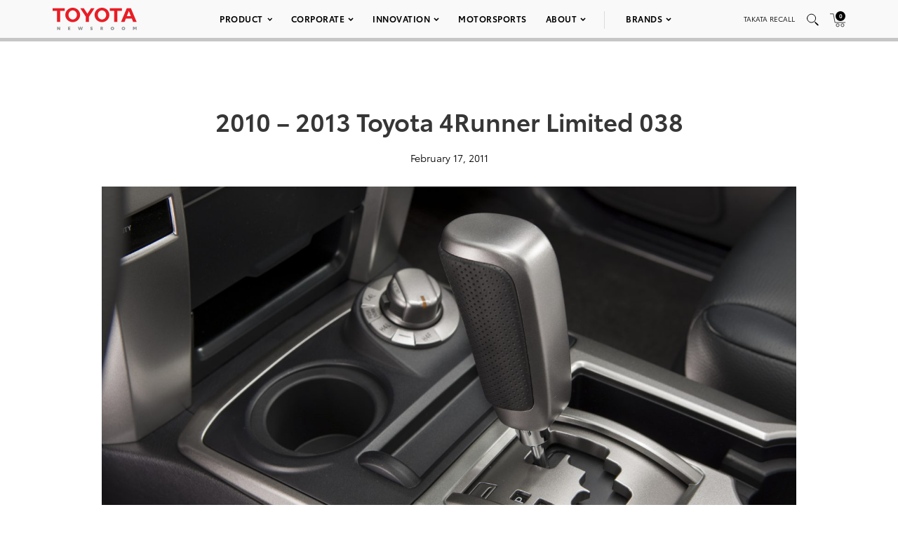

--- FILE ---
content_type: text/html; charset=utf-8
request_url: https://www.google.com/recaptcha/api2/anchor?ar=1&k=6Ldl55gUAAAAAODWLNyPR_2KfYHNm-DfOveo0xfH&co=aHR0cHM6Ly9wcmVzc3Jvb20udG95b3RhLmNvbTo0NDM.&hl=en&v=PoyoqOPhxBO7pBk68S4YbpHZ&size=normal&anchor-ms=20000&execute-ms=30000&cb=dv02othor4pw
body_size: 49325
content:
<!DOCTYPE HTML><html dir="ltr" lang="en"><head><meta http-equiv="Content-Type" content="text/html; charset=UTF-8">
<meta http-equiv="X-UA-Compatible" content="IE=edge">
<title>reCAPTCHA</title>
<style type="text/css">
/* cyrillic-ext */
@font-face {
  font-family: 'Roboto';
  font-style: normal;
  font-weight: 400;
  font-stretch: 100%;
  src: url(//fonts.gstatic.com/s/roboto/v48/KFO7CnqEu92Fr1ME7kSn66aGLdTylUAMa3GUBHMdazTgWw.woff2) format('woff2');
  unicode-range: U+0460-052F, U+1C80-1C8A, U+20B4, U+2DE0-2DFF, U+A640-A69F, U+FE2E-FE2F;
}
/* cyrillic */
@font-face {
  font-family: 'Roboto';
  font-style: normal;
  font-weight: 400;
  font-stretch: 100%;
  src: url(//fonts.gstatic.com/s/roboto/v48/KFO7CnqEu92Fr1ME7kSn66aGLdTylUAMa3iUBHMdazTgWw.woff2) format('woff2');
  unicode-range: U+0301, U+0400-045F, U+0490-0491, U+04B0-04B1, U+2116;
}
/* greek-ext */
@font-face {
  font-family: 'Roboto';
  font-style: normal;
  font-weight: 400;
  font-stretch: 100%;
  src: url(//fonts.gstatic.com/s/roboto/v48/KFO7CnqEu92Fr1ME7kSn66aGLdTylUAMa3CUBHMdazTgWw.woff2) format('woff2');
  unicode-range: U+1F00-1FFF;
}
/* greek */
@font-face {
  font-family: 'Roboto';
  font-style: normal;
  font-weight: 400;
  font-stretch: 100%;
  src: url(//fonts.gstatic.com/s/roboto/v48/KFO7CnqEu92Fr1ME7kSn66aGLdTylUAMa3-UBHMdazTgWw.woff2) format('woff2');
  unicode-range: U+0370-0377, U+037A-037F, U+0384-038A, U+038C, U+038E-03A1, U+03A3-03FF;
}
/* math */
@font-face {
  font-family: 'Roboto';
  font-style: normal;
  font-weight: 400;
  font-stretch: 100%;
  src: url(//fonts.gstatic.com/s/roboto/v48/KFO7CnqEu92Fr1ME7kSn66aGLdTylUAMawCUBHMdazTgWw.woff2) format('woff2');
  unicode-range: U+0302-0303, U+0305, U+0307-0308, U+0310, U+0312, U+0315, U+031A, U+0326-0327, U+032C, U+032F-0330, U+0332-0333, U+0338, U+033A, U+0346, U+034D, U+0391-03A1, U+03A3-03A9, U+03B1-03C9, U+03D1, U+03D5-03D6, U+03F0-03F1, U+03F4-03F5, U+2016-2017, U+2034-2038, U+203C, U+2040, U+2043, U+2047, U+2050, U+2057, U+205F, U+2070-2071, U+2074-208E, U+2090-209C, U+20D0-20DC, U+20E1, U+20E5-20EF, U+2100-2112, U+2114-2115, U+2117-2121, U+2123-214F, U+2190, U+2192, U+2194-21AE, U+21B0-21E5, U+21F1-21F2, U+21F4-2211, U+2213-2214, U+2216-22FF, U+2308-230B, U+2310, U+2319, U+231C-2321, U+2336-237A, U+237C, U+2395, U+239B-23B7, U+23D0, U+23DC-23E1, U+2474-2475, U+25AF, U+25B3, U+25B7, U+25BD, U+25C1, U+25CA, U+25CC, U+25FB, U+266D-266F, U+27C0-27FF, U+2900-2AFF, U+2B0E-2B11, U+2B30-2B4C, U+2BFE, U+3030, U+FF5B, U+FF5D, U+1D400-1D7FF, U+1EE00-1EEFF;
}
/* symbols */
@font-face {
  font-family: 'Roboto';
  font-style: normal;
  font-weight: 400;
  font-stretch: 100%;
  src: url(//fonts.gstatic.com/s/roboto/v48/KFO7CnqEu92Fr1ME7kSn66aGLdTylUAMaxKUBHMdazTgWw.woff2) format('woff2');
  unicode-range: U+0001-000C, U+000E-001F, U+007F-009F, U+20DD-20E0, U+20E2-20E4, U+2150-218F, U+2190, U+2192, U+2194-2199, U+21AF, U+21E6-21F0, U+21F3, U+2218-2219, U+2299, U+22C4-22C6, U+2300-243F, U+2440-244A, U+2460-24FF, U+25A0-27BF, U+2800-28FF, U+2921-2922, U+2981, U+29BF, U+29EB, U+2B00-2BFF, U+4DC0-4DFF, U+FFF9-FFFB, U+10140-1018E, U+10190-1019C, U+101A0, U+101D0-101FD, U+102E0-102FB, U+10E60-10E7E, U+1D2C0-1D2D3, U+1D2E0-1D37F, U+1F000-1F0FF, U+1F100-1F1AD, U+1F1E6-1F1FF, U+1F30D-1F30F, U+1F315, U+1F31C, U+1F31E, U+1F320-1F32C, U+1F336, U+1F378, U+1F37D, U+1F382, U+1F393-1F39F, U+1F3A7-1F3A8, U+1F3AC-1F3AF, U+1F3C2, U+1F3C4-1F3C6, U+1F3CA-1F3CE, U+1F3D4-1F3E0, U+1F3ED, U+1F3F1-1F3F3, U+1F3F5-1F3F7, U+1F408, U+1F415, U+1F41F, U+1F426, U+1F43F, U+1F441-1F442, U+1F444, U+1F446-1F449, U+1F44C-1F44E, U+1F453, U+1F46A, U+1F47D, U+1F4A3, U+1F4B0, U+1F4B3, U+1F4B9, U+1F4BB, U+1F4BF, U+1F4C8-1F4CB, U+1F4D6, U+1F4DA, U+1F4DF, U+1F4E3-1F4E6, U+1F4EA-1F4ED, U+1F4F7, U+1F4F9-1F4FB, U+1F4FD-1F4FE, U+1F503, U+1F507-1F50B, U+1F50D, U+1F512-1F513, U+1F53E-1F54A, U+1F54F-1F5FA, U+1F610, U+1F650-1F67F, U+1F687, U+1F68D, U+1F691, U+1F694, U+1F698, U+1F6AD, U+1F6B2, U+1F6B9-1F6BA, U+1F6BC, U+1F6C6-1F6CF, U+1F6D3-1F6D7, U+1F6E0-1F6EA, U+1F6F0-1F6F3, U+1F6F7-1F6FC, U+1F700-1F7FF, U+1F800-1F80B, U+1F810-1F847, U+1F850-1F859, U+1F860-1F887, U+1F890-1F8AD, U+1F8B0-1F8BB, U+1F8C0-1F8C1, U+1F900-1F90B, U+1F93B, U+1F946, U+1F984, U+1F996, U+1F9E9, U+1FA00-1FA6F, U+1FA70-1FA7C, U+1FA80-1FA89, U+1FA8F-1FAC6, U+1FACE-1FADC, U+1FADF-1FAE9, U+1FAF0-1FAF8, U+1FB00-1FBFF;
}
/* vietnamese */
@font-face {
  font-family: 'Roboto';
  font-style: normal;
  font-weight: 400;
  font-stretch: 100%;
  src: url(//fonts.gstatic.com/s/roboto/v48/KFO7CnqEu92Fr1ME7kSn66aGLdTylUAMa3OUBHMdazTgWw.woff2) format('woff2');
  unicode-range: U+0102-0103, U+0110-0111, U+0128-0129, U+0168-0169, U+01A0-01A1, U+01AF-01B0, U+0300-0301, U+0303-0304, U+0308-0309, U+0323, U+0329, U+1EA0-1EF9, U+20AB;
}
/* latin-ext */
@font-face {
  font-family: 'Roboto';
  font-style: normal;
  font-weight: 400;
  font-stretch: 100%;
  src: url(//fonts.gstatic.com/s/roboto/v48/KFO7CnqEu92Fr1ME7kSn66aGLdTylUAMa3KUBHMdazTgWw.woff2) format('woff2');
  unicode-range: U+0100-02BA, U+02BD-02C5, U+02C7-02CC, U+02CE-02D7, U+02DD-02FF, U+0304, U+0308, U+0329, U+1D00-1DBF, U+1E00-1E9F, U+1EF2-1EFF, U+2020, U+20A0-20AB, U+20AD-20C0, U+2113, U+2C60-2C7F, U+A720-A7FF;
}
/* latin */
@font-face {
  font-family: 'Roboto';
  font-style: normal;
  font-weight: 400;
  font-stretch: 100%;
  src: url(//fonts.gstatic.com/s/roboto/v48/KFO7CnqEu92Fr1ME7kSn66aGLdTylUAMa3yUBHMdazQ.woff2) format('woff2');
  unicode-range: U+0000-00FF, U+0131, U+0152-0153, U+02BB-02BC, U+02C6, U+02DA, U+02DC, U+0304, U+0308, U+0329, U+2000-206F, U+20AC, U+2122, U+2191, U+2193, U+2212, U+2215, U+FEFF, U+FFFD;
}
/* cyrillic-ext */
@font-face {
  font-family: 'Roboto';
  font-style: normal;
  font-weight: 500;
  font-stretch: 100%;
  src: url(//fonts.gstatic.com/s/roboto/v48/KFO7CnqEu92Fr1ME7kSn66aGLdTylUAMa3GUBHMdazTgWw.woff2) format('woff2');
  unicode-range: U+0460-052F, U+1C80-1C8A, U+20B4, U+2DE0-2DFF, U+A640-A69F, U+FE2E-FE2F;
}
/* cyrillic */
@font-face {
  font-family: 'Roboto';
  font-style: normal;
  font-weight: 500;
  font-stretch: 100%;
  src: url(//fonts.gstatic.com/s/roboto/v48/KFO7CnqEu92Fr1ME7kSn66aGLdTylUAMa3iUBHMdazTgWw.woff2) format('woff2');
  unicode-range: U+0301, U+0400-045F, U+0490-0491, U+04B0-04B1, U+2116;
}
/* greek-ext */
@font-face {
  font-family: 'Roboto';
  font-style: normal;
  font-weight: 500;
  font-stretch: 100%;
  src: url(//fonts.gstatic.com/s/roboto/v48/KFO7CnqEu92Fr1ME7kSn66aGLdTylUAMa3CUBHMdazTgWw.woff2) format('woff2');
  unicode-range: U+1F00-1FFF;
}
/* greek */
@font-face {
  font-family: 'Roboto';
  font-style: normal;
  font-weight: 500;
  font-stretch: 100%;
  src: url(//fonts.gstatic.com/s/roboto/v48/KFO7CnqEu92Fr1ME7kSn66aGLdTylUAMa3-UBHMdazTgWw.woff2) format('woff2');
  unicode-range: U+0370-0377, U+037A-037F, U+0384-038A, U+038C, U+038E-03A1, U+03A3-03FF;
}
/* math */
@font-face {
  font-family: 'Roboto';
  font-style: normal;
  font-weight: 500;
  font-stretch: 100%;
  src: url(//fonts.gstatic.com/s/roboto/v48/KFO7CnqEu92Fr1ME7kSn66aGLdTylUAMawCUBHMdazTgWw.woff2) format('woff2');
  unicode-range: U+0302-0303, U+0305, U+0307-0308, U+0310, U+0312, U+0315, U+031A, U+0326-0327, U+032C, U+032F-0330, U+0332-0333, U+0338, U+033A, U+0346, U+034D, U+0391-03A1, U+03A3-03A9, U+03B1-03C9, U+03D1, U+03D5-03D6, U+03F0-03F1, U+03F4-03F5, U+2016-2017, U+2034-2038, U+203C, U+2040, U+2043, U+2047, U+2050, U+2057, U+205F, U+2070-2071, U+2074-208E, U+2090-209C, U+20D0-20DC, U+20E1, U+20E5-20EF, U+2100-2112, U+2114-2115, U+2117-2121, U+2123-214F, U+2190, U+2192, U+2194-21AE, U+21B0-21E5, U+21F1-21F2, U+21F4-2211, U+2213-2214, U+2216-22FF, U+2308-230B, U+2310, U+2319, U+231C-2321, U+2336-237A, U+237C, U+2395, U+239B-23B7, U+23D0, U+23DC-23E1, U+2474-2475, U+25AF, U+25B3, U+25B7, U+25BD, U+25C1, U+25CA, U+25CC, U+25FB, U+266D-266F, U+27C0-27FF, U+2900-2AFF, U+2B0E-2B11, U+2B30-2B4C, U+2BFE, U+3030, U+FF5B, U+FF5D, U+1D400-1D7FF, U+1EE00-1EEFF;
}
/* symbols */
@font-face {
  font-family: 'Roboto';
  font-style: normal;
  font-weight: 500;
  font-stretch: 100%;
  src: url(//fonts.gstatic.com/s/roboto/v48/KFO7CnqEu92Fr1ME7kSn66aGLdTylUAMaxKUBHMdazTgWw.woff2) format('woff2');
  unicode-range: U+0001-000C, U+000E-001F, U+007F-009F, U+20DD-20E0, U+20E2-20E4, U+2150-218F, U+2190, U+2192, U+2194-2199, U+21AF, U+21E6-21F0, U+21F3, U+2218-2219, U+2299, U+22C4-22C6, U+2300-243F, U+2440-244A, U+2460-24FF, U+25A0-27BF, U+2800-28FF, U+2921-2922, U+2981, U+29BF, U+29EB, U+2B00-2BFF, U+4DC0-4DFF, U+FFF9-FFFB, U+10140-1018E, U+10190-1019C, U+101A0, U+101D0-101FD, U+102E0-102FB, U+10E60-10E7E, U+1D2C0-1D2D3, U+1D2E0-1D37F, U+1F000-1F0FF, U+1F100-1F1AD, U+1F1E6-1F1FF, U+1F30D-1F30F, U+1F315, U+1F31C, U+1F31E, U+1F320-1F32C, U+1F336, U+1F378, U+1F37D, U+1F382, U+1F393-1F39F, U+1F3A7-1F3A8, U+1F3AC-1F3AF, U+1F3C2, U+1F3C4-1F3C6, U+1F3CA-1F3CE, U+1F3D4-1F3E0, U+1F3ED, U+1F3F1-1F3F3, U+1F3F5-1F3F7, U+1F408, U+1F415, U+1F41F, U+1F426, U+1F43F, U+1F441-1F442, U+1F444, U+1F446-1F449, U+1F44C-1F44E, U+1F453, U+1F46A, U+1F47D, U+1F4A3, U+1F4B0, U+1F4B3, U+1F4B9, U+1F4BB, U+1F4BF, U+1F4C8-1F4CB, U+1F4D6, U+1F4DA, U+1F4DF, U+1F4E3-1F4E6, U+1F4EA-1F4ED, U+1F4F7, U+1F4F9-1F4FB, U+1F4FD-1F4FE, U+1F503, U+1F507-1F50B, U+1F50D, U+1F512-1F513, U+1F53E-1F54A, U+1F54F-1F5FA, U+1F610, U+1F650-1F67F, U+1F687, U+1F68D, U+1F691, U+1F694, U+1F698, U+1F6AD, U+1F6B2, U+1F6B9-1F6BA, U+1F6BC, U+1F6C6-1F6CF, U+1F6D3-1F6D7, U+1F6E0-1F6EA, U+1F6F0-1F6F3, U+1F6F7-1F6FC, U+1F700-1F7FF, U+1F800-1F80B, U+1F810-1F847, U+1F850-1F859, U+1F860-1F887, U+1F890-1F8AD, U+1F8B0-1F8BB, U+1F8C0-1F8C1, U+1F900-1F90B, U+1F93B, U+1F946, U+1F984, U+1F996, U+1F9E9, U+1FA00-1FA6F, U+1FA70-1FA7C, U+1FA80-1FA89, U+1FA8F-1FAC6, U+1FACE-1FADC, U+1FADF-1FAE9, U+1FAF0-1FAF8, U+1FB00-1FBFF;
}
/* vietnamese */
@font-face {
  font-family: 'Roboto';
  font-style: normal;
  font-weight: 500;
  font-stretch: 100%;
  src: url(//fonts.gstatic.com/s/roboto/v48/KFO7CnqEu92Fr1ME7kSn66aGLdTylUAMa3OUBHMdazTgWw.woff2) format('woff2');
  unicode-range: U+0102-0103, U+0110-0111, U+0128-0129, U+0168-0169, U+01A0-01A1, U+01AF-01B0, U+0300-0301, U+0303-0304, U+0308-0309, U+0323, U+0329, U+1EA0-1EF9, U+20AB;
}
/* latin-ext */
@font-face {
  font-family: 'Roboto';
  font-style: normal;
  font-weight: 500;
  font-stretch: 100%;
  src: url(//fonts.gstatic.com/s/roboto/v48/KFO7CnqEu92Fr1ME7kSn66aGLdTylUAMa3KUBHMdazTgWw.woff2) format('woff2');
  unicode-range: U+0100-02BA, U+02BD-02C5, U+02C7-02CC, U+02CE-02D7, U+02DD-02FF, U+0304, U+0308, U+0329, U+1D00-1DBF, U+1E00-1E9F, U+1EF2-1EFF, U+2020, U+20A0-20AB, U+20AD-20C0, U+2113, U+2C60-2C7F, U+A720-A7FF;
}
/* latin */
@font-face {
  font-family: 'Roboto';
  font-style: normal;
  font-weight: 500;
  font-stretch: 100%;
  src: url(//fonts.gstatic.com/s/roboto/v48/KFO7CnqEu92Fr1ME7kSn66aGLdTylUAMa3yUBHMdazQ.woff2) format('woff2');
  unicode-range: U+0000-00FF, U+0131, U+0152-0153, U+02BB-02BC, U+02C6, U+02DA, U+02DC, U+0304, U+0308, U+0329, U+2000-206F, U+20AC, U+2122, U+2191, U+2193, U+2212, U+2215, U+FEFF, U+FFFD;
}
/* cyrillic-ext */
@font-face {
  font-family: 'Roboto';
  font-style: normal;
  font-weight: 900;
  font-stretch: 100%;
  src: url(//fonts.gstatic.com/s/roboto/v48/KFO7CnqEu92Fr1ME7kSn66aGLdTylUAMa3GUBHMdazTgWw.woff2) format('woff2');
  unicode-range: U+0460-052F, U+1C80-1C8A, U+20B4, U+2DE0-2DFF, U+A640-A69F, U+FE2E-FE2F;
}
/* cyrillic */
@font-face {
  font-family: 'Roboto';
  font-style: normal;
  font-weight: 900;
  font-stretch: 100%;
  src: url(//fonts.gstatic.com/s/roboto/v48/KFO7CnqEu92Fr1ME7kSn66aGLdTylUAMa3iUBHMdazTgWw.woff2) format('woff2');
  unicode-range: U+0301, U+0400-045F, U+0490-0491, U+04B0-04B1, U+2116;
}
/* greek-ext */
@font-face {
  font-family: 'Roboto';
  font-style: normal;
  font-weight: 900;
  font-stretch: 100%;
  src: url(//fonts.gstatic.com/s/roboto/v48/KFO7CnqEu92Fr1ME7kSn66aGLdTylUAMa3CUBHMdazTgWw.woff2) format('woff2');
  unicode-range: U+1F00-1FFF;
}
/* greek */
@font-face {
  font-family: 'Roboto';
  font-style: normal;
  font-weight: 900;
  font-stretch: 100%;
  src: url(//fonts.gstatic.com/s/roboto/v48/KFO7CnqEu92Fr1ME7kSn66aGLdTylUAMa3-UBHMdazTgWw.woff2) format('woff2');
  unicode-range: U+0370-0377, U+037A-037F, U+0384-038A, U+038C, U+038E-03A1, U+03A3-03FF;
}
/* math */
@font-face {
  font-family: 'Roboto';
  font-style: normal;
  font-weight: 900;
  font-stretch: 100%;
  src: url(//fonts.gstatic.com/s/roboto/v48/KFO7CnqEu92Fr1ME7kSn66aGLdTylUAMawCUBHMdazTgWw.woff2) format('woff2');
  unicode-range: U+0302-0303, U+0305, U+0307-0308, U+0310, U+0312, U+0315, U+031A, U+0326-0327, U+032C, U+032F-0330, U+0332-0333, U+0338, U+033A, U+0346, U+034D, U+0391-03A1, U+03A3-03A9, U+03B1-03C9, U+03D1, U+03D5-03D6, U+03F0-03F1, U+03F4-03F5, U+2016-2017, U+2034-2038, U+203C, U+2040, U+2043, U+2047, U+2050, U+2057, U+205F, U+2070-2071, U+2074-208E, U+2090-209C, U+20D0-20DC, U+20E1, U+20E5-20EF, U+2100-2112, U+2114-2115, U+2117-2121, U+2123-214F, U+2190, U+2192, U+2194-21AE, U+21B0-21E5, U+21F1-21F2, U+21F4-2211, U+2213-2214, U+2216-22FF, U+2308-230B, U+2310, U+2319, U+231C-2321, U+2336-237A, U+237C, U+2395, U+239B-23B7, U+23D0, U+23DC-23E1, U+2474-2475, U+25AF, U+25B3, U+25B7, U+25BD, U+25C1, U+25CA, U+25CC, U+25FB, U+266D-266F, U+27C0-27FF, U+2900-2AFF, U+2B0E-2B11, U+2B30-2B4C, U+2BFE, U+3030, U+FF5B, U+FF5D, U+1D400-1D7FF, U+1EE00-1EEFF;
}
/* symbols */
@font-face {
  font-family: 'Roboto';
  font-style: normal;
  font-weight: 900;
  font-stretch: 100%;
  src: url(//fonts.gstatic.com/s/roboto/v48/KFO7CnqEu92Fr1ME7kSn66aGLdTylUAMaxKUBHMdazTgWw.woff2) format('woff2');
  unicode-range: U+0001-000C, U+000E-001F, U+007F-009F, U+20DD-20E0, U+20E2-20E4, U+2150-218F, U+2190, U+2192, U+2194-2199, U+21AF, U+21E6-21F0, U+21F3, U+2218-2219, U+2299, U+22C4-22C6, U+2300-243F, U+2440-244A, U+2460-24FF, U+25A0-27BF, U+2800-28FF, U+2921-2922, U+2981, U+29BF, U+29EB, U+2B00-2BFF, U+4DC0-4DFF, U+FFF9-FFFB, U+10140-1018E, U+10190-1019C, U+101A0, U+101D0-101FD, U+102E0-102FB, U+10E60-10E7E, U+1D2C0-1D2D3, U+1D2E0-1D37F, U+1F000-1F0FF, U+1F100-1F1AD, U+1F1E6-1F1FF, U+1F30D-1F30F, U+1F315, U+1F31C, U+1F31E, U+1F320-1F32C, U+1F336, U+1F378, U+1F37D, U+1F382, U+1F393-1F39F, U+1F3A7-1F3A8, U+1F3AC-1F3AF, U+1F3C2, U+1F3C4-1F3C6, U+1F3CA-1F3CE, U+1F3D4-1F3E0, U+1F3ED, U+1F3F1-1F3F3, U+1F3F5-1F3F7, U+1F408, U+1F415, U+1F41F, U+1F426, U+1F43F, U+1F441-1F442, U+1F444, U+1F446-1F449, U+1F44C-1F44E, U+1F453, U+1F46A, U+1F47D, U+1F4A3, U+1F4B0, U+1F4B3, U+1F4B9, U+1F4BB, U+1F4BF, U+1F4C8-1F4CB, U+1F4D6, U+1F4DA, U+1F4DF, U+1F4E3-1F4E6, U+1F4EA-1F4ED, U+1F4F7, U+1F4F9-1F4FB, U+1F4FD-1F4FE, U+1F503, U+1F507-1F50B, U+1F50D, U+1F512-1F513, U+1F53E-1F54A, U+1F54F-1F5FA, U+1F610, U+1F650-1F67F, U+1F687, U+1F68D, U+1F691, U+1F694, U+1F698, U+1F6AD, U+1F6B2, U+1F6B9-1F6BA, U+1F6BC, U+1F6C6-1F6CF, U+1F6D3-1F6D7, U+1F6E0-1F6EA, U+1F6F0-1F6F3, U+1F6F7-1F6FC, U+1F700-1F7FF, U+1F800-1F80B, U+1F810-1F847, U+1F850-1F859, U+1F860-1F887, U+1F890-1F8AD, U+1F8B0-1F8BB, U+1F8C0-1F8C1, U+1F900-1F90B, U+1F93B, U+1F946, U+1F984, U+1F996, U+1F9E9, U+1FA00-1FA6F, U+1FA70-1FA7C, U+1FA80-1FA89, U+1FA8F-1FAC6, U+1FACE-1FADC, U+1FADF-1FAE9, U+1FAF0-1FAF8, U+1FB00-1FBFF;
}
/* vietnamese */
@font-face {
  font-family: 'Roboto';
  font-style: normal;
  font-weight: 900;
  font-stretch: 100%;
  src: url(//fonts.gstatic.com/s/roboto/v48/KFO7CnqEu92Fr1ME7kSn66aGLdTylUAMa3OUBHMdazTgWw.woff2) format('woff2');
  unicode-range: U+0102-0103, U+0110-0111, U+0128-0129, U+0168-0169, U+01A0-01A1, U+01AF-01B0, U+0300-0301, U+0303-0304, U+0308-0309, U+0323, U+0329, U+1EA0-1EF9, U+20AB;
}
/* latin-ext */
@font-face {
  font-family: 'Roboto';
  font-style: normal;
  font-weight: 900;
  font-stretch: 100%;
  src: url(//fonts.gstatic.com/s/roboto/v48/KFO7CnqEu92Fr1ME7kSn66aGLdTylUAMa3KUBHMdazTgWw.woff2) format('woff2');
  unicode-range: U+0100-02BA, U+02BD-02C5, U+02C7-02CC, U+02CE-02D7, U+02DD-02FF, U+0304, U+0308, U+0329, U+1D00-1DBF, U+1E00-1E9F, U+1EF2-1EFF, U+2020, U+20A0-20AB, U+20AD-20C0, U+2113, U+2C60-2C7F, U+A720-A7FF;
}
/* latin */
@font-face {
  font-family: 'Roboto';
  font-style: normal;
  font-weight: 900;
  font-stretch: 100%;
  src: url(//fonts.gstatic.com/s/roboto/v48/KFO7CnqEu92Fr1ME7kSn66aGLdTylUAMa3yUBHMdazQ.woff2) format('woff2');
  unicode-range: U+0000-00FF, U+0131, U+0152-0153, U+02BB-02BC, U+02C6, U+02DA, U+02DC, U+0304, U+0308, U+0329, U+2000-206F, U+20AC, U+2122, U+2191, U+2193, U+2212, U+2215, U+FEFF, U+FFFD;
}

</style>
<link rel="stylesheet" type="text/css" href="https://www.gstatic.com/recaptcha/releases/PoyoqOPhxBO7pBk68S4YbpHZ/styles__ltr.css">
<script nonce="DM_S_6OuwAc3xsdv8tw2PA" type="text/javascript">window['__recaptcha_api'] = 'https://www.google.com/recaptcha/api2/';</script>
<script type="text/javascript" src="https://www.gstatic.com/recaptcha/releases/PoyoqOPhxBO7pBk68S4YbpHZ/recaptcha__en.js" nonce="DM_S_6OuwAc3xsdv8tw2PA">
      
    </script></head>
<body><div id="rc-anchor-alert" class="rc-anchor-alert"></div>
<input type="hidden" id="recaptcha-token" value="[base64]">
<script type="text/javascript" nonce="DM_S_6OuwAc3xsdv8tw2PA">
      recaptcha.anchor.Main.init("[\x22ainput\x22,[\x22bgdata\x22,\x22\x22,\[base64]/[base64]/[base64]/bmV3IHJbeF0oY1swXSk6RT09Mj9uZXcgclt4XShjWzBdLGNbMV0pOkU9PTM/bmV3IHJbeF0oY1swXSxjWzFdLGNbMl0pOkU9PTQ/[base64]/[base64]/[base64]/[base64]/[base64]/[base64]/[base64]/[base64]\x22,\[base64]\x22,\x22wrITw5FBw6PDkn/[base64]/DssKjw7PDtibCvcKCw5rCnmDDqsKewr0vTVdKAk4mwp3Dn8O3az/DgBETXsOsw69qw58Qw6dRIkPCh8OZF2TCrMKBC8OHw7bDvT1Iw7/CrEZPwqZhwq3DgRfDjsO3wrFEGcKtwqvDrcOZw63CnMKhwopkLQXDsBFsa8O+wrvCk8K4w6PDrMKUw6jCh8KiB8OaSEDCiMOkwqwiMUZ8F8OfIH/Cq8K0wpLCi8OKW8KjwrvDqFXDkMKGwqDDpFd2w7jChsK7MsOrHMOWVFhgCMKnVBdvJhjCv3V9w45wPwlyMcOIw4/DjHPDu1TDr8OzGMOGQcOswqfCtMKLwp3CkCc9w5hKw70XZmccwovDp8KrN3QjSsOdwqFJQcKnwofCvzDDlsKVP8KTeMKCesKLWcKUw7ZXwrJfw7UPw64/wrELeQ/DgxfCg3hvw7Atw6EWPC/CtsKrwoLCrsOcL3TDqTzDj8KlwrjCjgJVw7rDosK6K8KdTMOewqzDpVd2wpfCqAPDpsOSwpTCtMK0FMKyAhc1w5DCv1FIwogYwq9WO1VWbHPDgsORwrRBcAxLw6/Cmx/DijDDrRYmPm1ULQAwwqR0w4fCvMOCwp3Cn8KWT8Olw5ckwqcfwrEswq3DksOJwrbDlsKhPsKtIDs1WURKX8Oiw4dfw7MPwo06wrDCqzw+bHlud8KLIcKRSlzCusOIYG5ewrXCocOHwpbCjHHDlUvCvsOxwpvCicKbw5M/[base64]/CpSDDnWdcHlZ5a8O4dMOLw7xmJ2XCgwVcB8KBcCZUwq8Jw7bDusKsLMKgwrzCnMK7w6Nyw5lUJcKSCkvDrcOMRcODw4TDjzPCscOlwrMeLsOvGjzCnMOxLm1EDcOiw4LCvRzDjcOVIF4swqHDnnbCu8OnwqLDu8O7RBjDl8Kjwo/CiGvCtGU4w7rDv8KhwqQiw50pw6rDucKIwpDDiHTDpcK7wobDl19VwpI6w5QDw7/DmMK5XcKRw7UiCsODUcKMeTnCrsKUwoYpw7/CpxPCiC4MBRrCtSBTwoPClCUNXx/CqQbCgcOhbcK9wrNJRzLDl8KVBF49wrHCr8ORw6LClsKRUsOLwq9kGEvCi8OjbCwewqrCr07Cp8KWw57DhjvDqkHCk8KLehNSCcK8w4Q7InbDjsKfwrYPNF3DrsKDM8KDGi8aKMKdSiYRHsKrQMK9OVcdZ8OBw4/[base64]/F8KkcMKPw53CqsOXVMOew5jClStqaQXDuCrDnCLDisOAwoRXwrcxwoQAHcKtwrdPw5lOT2HCi8Oww6LChMOdwp/CkcOrwqPDgWbCr8K0w4gCwrM1wqrDpRbCgzLCqAQzcMOew6Row6DDsjzDo3DCgxMLK1/Cj0XCsEkFw51Za0jChsKow7rDiMOww6J2EcOuN8Oaf8OeU8K7w5U7w5BtMsObw5hbwqzDvmUJAcO8X8OqO8KnDDvChMK2LRPCm8KlwoDCs3TDuGkId8KzwpfCvQASaAhPwqLDqMO3woA4wpYFwqPCvGMUw7PDocKrwqAmFirDkMK+eRBoLS/[base64]/DvhlEIMKAwoXClC/CrShUw60WwoUsMHFGw7jCiFTCu0DDvsKIw7d4w6Y9UMO6wqoJwpHCscKJOn/DpcOdZ8KPDMKVw5jDjsO4w4vCrBnDoR8aJyHCoxlMG1fCscOWw4QSwr7DscKHwrzDqiQawpo8GF/DozEMw53Djz3DjVxfw6PDqX/DiALDmcKfw4BcXsOHbsKRwonDiMKaaV4jwpjDkcKvLlFNXsOhRyvDrwQyw7nDh1x8YMKewrl4HGnDoX5zw43Dj8OYwpcawoNJwonDusK6wo5rB23CmB5hw5RIw7bCpMOxasOswrvDgMOpBk96w4YuR8KmLh/DlVJbSVDCjcKdXGjDm8Kfw5bDnRJQwpfCicO6wpI+w6bCscORw5fClsKCasK0YWlJZcOwwrgpdGnDr8K4w4nDrHTDjMO6wpPCrMOWeBMPbT/DvjzCm8KNAXrDkz/DiQPDpcOOw7oAwpxZw4/CqcKcwqXCrsKjVGLDl8KSw7VxBQ4Zwr8gHMOVF8KQAMKow5FPw7XDt8Ouw7gXc8KLwr/CswEPwpbDgcOwZMKxwowbcMONT8K4B8O2R8O9w6vDmnPDkMKCGsKYdRvCmUXDug8wwqFaw4bDqDbCgF3CssOVccOdbzPDh8OZIsKsfsO5GSHCpsOVwpbDv2lVJMOZOsO6w5jCmhvDu8OxwrfCgsK4G8KDw6jCiMKxw5/DtkdVBsOvScK7IgJJH8OAQhzCjgzDscK3IcKRSMOqwqPChcK+DiTCmMKdwqzCkzVIw5LDrlV1FsKDcgpHw47Dtg/DpMK9w5vChcOlw6s9FMOuwpXCmMKAK8OIwqEQwoXDp8KIwqLCmcKxVDV/wqRIUG7DuxrCkirCkDLDnkDDqMO4bisTwrzCjmjDgxgFSQnCt8OIScO7wofCksKHP8OZw5/[base64]/CqlXCjcKwwoQLwr0LACbDsTtQwpPDtcK3G8Kkw75Jw6ZzZcO1V0kow63CjQvCoMKEw6ISfHoHQELCtHbCvBcRwpDDrUDCgMOgHATCnsK6cznCvMKuKAdCw7/CpMKIwojDpcO4fUhBb8Oaw54PbwpewpMLecKMW8Ogwr9WWMKpc0I/QMKkMcKQw5PCrcO/w64gcMKIJRfCj8OLCBjCq8Kdw7/[base64]/DqMKCbDbDjCdzYMKBRlt7dMOjDMKwwqfDn8OIbRXDqUbDtx/DnD0Swo1hw702D8OiwrjDpUwzHmU5w5sWAHxjwozCvhxhw7AbwoZuw6NqXsOGZEsZwq3DhX/Cm8OawqrCo8O2wp1vBnfDtWkiwrLCoMOPwp93woI2wonDvG3DpnjCmsOkd8KKwpoxejRYfcOpZcKhdDwyI19QWMKRJMOpa8KOw4JYJFhpwq3Cp8K4SMKJFMK/wojCvMKVwpnCsGvDqCsxUsOxA8KENsORGMKFMcKPw5t8wp5hwpPDkcOIW2t/OsKbwonCjk7DhAZmZsOsQTcHIxDDmjonQE3DqiTCv8OGw5fChgFSwq3Crh4FfHNpd8OfwoIqw61sw6NZel/Cr0Exw4lAfR3CrRjDkUPCtMOhw4XCuAFuGsOswp3DisOLIFURTkRZwoo+OcOhwoLCnnhRwrVnaTs/[base64]/[base64]/DgMKKw5PDnXTDs8KDCFjCk8OWw7jDqcKNwoJsJ2I3w4lqCsKZwrFDw6czKcKYDR3DoMKlw7LDvcOxwpHDqidXw6wOYsOsw5/DiwvDjcKqMcOSw4Eew4glwptOw5BQRUvCjmUFw4QOPsO/w6hFEcKWScOuKzNtw6TDkw3CtV/Co3vDinjChXXCgUcAWnvCpXPDoxIYbMOaw5kWw5Mzw5s3wqVrwoJ6XMKocgzDnUBjK8K6w6IwICtEwq0FPcKmw4lLw4PCtcO8wpYYDsOLwqpeFcKDw77DqcKCw6jCiytqwp/CigAyHsOYJcKvWsKGw5hCwq4nw5R/UXrCtsOVA1PCisKbKE96w7DDkz8MdHfCpMO4w4BewqwPGld5ecOaw6/[base64]/DvMK6w7LCnSNZw71bwpwkWMKswrXCrRHDvmAHaX19wqfClhrDhzHCuy0qwrTDjCrDqV1vw7ckw5nDnB/[base64]/Du8OQKcOowqVxwoDCmMKHw4QWw4TCm3TDs8OPFHx1wq7CsUUTIsK5I8OlwpzCtcKww53DjzTCnsK9Wz0PwpvDiArCl2/DsCvDrMOlwooIwpbCucOkwr5NQhsQNMOlVxQQw5PClVJSYzQiXcOiUsKtworDnhVuwr3DuBY9w6zDk8ONwp9dwpzCt3LCoG/CtsKuEcK8KsOQw5Z/wrxowo7CvsO4fFhkdj3CuMK7w5FZw4/Cgigvwq9dL8OFw6PDpcKuJcKnwobDrsKjwokww5VxJn99wooHDSzCjHTDv8OZEFnCtAzCsBYbH8KuwqXDtmRMwr/DicKHCWldw4HCtcOOZ8KDAgXDtTnDjwkqwrMOey/[base64]/CuMO3Ai3Cnn3Cr0bCv3rChMOAcsOgcsK/[base64]/CoxHCoMK1W8KJwqDDpcO5P8OywrhFPwfDqsOFOiZZLnNlJ0pyEHfDksOCeSsGw61ywrAIPkR2wpvDv8OeUktpd8KgB0pwZAoWYcOAe8ORLsKqC8Kkw78nw7dNwrkxwpoiwrZifhAVNXF4w7w6JgTDkMK7w7Bnwr3CiVvDmR/[base64]/CmMKtw5YqwqXCqsOyw6Jzw5/[base64]/CoiYmVVTDhSMCeijCnsOpw416F8KTfyMSwrdIc314w7/Dl8Ohw4DClQNOwqxaWzE6wrRlw43CpBdIwplrJcKlwp/[base64]/[base64]/[base64]/DisKBw6HCncO+wqlBwpMUcBnDsRfClVvCgTbDh8OBw4MsGcK3wpR5UcKOMsO2KcOjw4fCm8O6w78MwrQWw73CmBIpw5l8wq3DnS0jY8O9esKCw43Dn8OsBS89wrLCn0dweBJZNi/DrMKXXcKkeTcJWsOvAcKgwq/DicO5w4fDnMKyOl3ChMOPA8Ogw6bDm8OTdEbDr2Qaw5bDjsKqWCTChcOawpvDm27CgcOrdsOtSsOPbsKFw6LCisOlPsOpwpVaw5ViOcOowrlww7MIPHN4wo4iw5PDnMOvw6xQwpnCj8OLwoN9w53Duj/DqsOzwovDoUg0YMOKw5rDukduw65WWsOUw7snKMKgAytcw6g2asO0VDRcw6Y/w4pGwoF8axNxEkHDp8OxGCzChw8ww4XDusKIwqvDl0vDtGvCqcKKw5xgw6nCmWwuLMOCw7Zkw7LDiBPDjDDDkMOrwq7CoTjCl8Kjwr/DqG7DhcOFwrLCkcOOwpPCrkJ9TsOaw5pbw7DCusOBaUPCh8OlbVTDuCnDphgKwpTDog3DvHbCr8KhEVjDlcKkw55sWMKkGRUTJSHDmGocwql1MR/DsGLDp8Onw6Iyw4BDw758PcO8wrR8KcKswrE4Vw4aw7rCjMOaJMOQNBQ4wolOTMKvwqhQEz1Ow7rCn8OXw7Y/QWfCr8OHO8ODwp/Ch8Khw6PDixfChMKTNAbDmHjCqG/DgT1bbMKNwoHCuDrCu0FEZEjCr0cuwo3Dl8KOOFBowpBcwpk4w6XDuMOLw7dawoxow73DoMKdD8OKRsKDZsK6wpXCs8KJwoRhQsOKTD14w4PCqsOdSX1RWnJtTxdqwr7Dlw5zWh5ZRlzDhBjDqiHCjW85w7XDq24mw6jCj33CpcOlw50Cay0EAcK6CW/[base64]/[base64]/DqBw2wrYGLzDDiwI8wqpuw71qWsKgRk4Lw58PTsKrLkwJwqtaw6fCuBENwrpMwqFow4/DgQt0IEFwN8KAFsKSE8KXUnIRd8O0wqjCu8Ofwok7M8KYZMKVw7jDnMOHLsKZw7fDnXs/I8KVTUIad8KFwqgpS1zDvMKWwqByH0xqw7Jrb8OBw5VJPsONw7rDuWsLOkAQw5JgwqMSTjQocsOQI8KFYB3CmMOIwofCjRt3KsKKC0Quwr/CmcKpDMKjUMK8wqtIwrbCjDMWwoYTUm/Cv1IYwp50LXzCmMKmWg19ZwfDqsOjQgXCtDrDuQcrRyRowo3Dg3nDu1Bbwo3Doj85w44ywqUOWcO1w4RgVhLDkcK/[base64]/CiDDDsCXCjS3Cm2wFwoQuQlJywqbChMKKaDrDh8ODw7fCoUJYwrsDwpDDoyHCosOfC8K+wqDDt8Ofw57DgGvDkcK0wqRJEQ3DisKJwoLCizpRwowUPBHDinpOSMOKwpHDvnNlwrlRAXPCpMKBYzxWVVY+w4zCpMODU23Dow9Zw659wr/DisKeRcKMFsOHw7hqw50TB8Kxw6vCm8KcZTTCknvDqRcGwoLCuwAJJMKfSH9fNWB2wqPClcKxJWZwfx/CpsKJwrdVw5jCqsOnfsKTaMKSw5LCpCxsGX3DiQ06wqERw5zDvMOOejdxwr7Cs0Z2wqLCjcODEsK6VcK8BwJ7w7rDnQfCu3LClERdesKcw5VQXw8bwoxTezDClgMIf8KAwqLCrRRqw47CnWbCn8Oswp7DvRrDmMKBBcKSw5jCnS/DoMOlw4/Col7ChXxHw49iw4Q2EHXDoMOPw4nDsMKwYMKHPADDlsO0QiFww7g7XGXDvzfDgmcbTcK9YXfDolrDoMKBwpLCgsK7QWknwrrDusKjwp4Rw68Iw6jCrjDCncKlwo5Jw7t/w4lIw4JpMsKfFETDnsOSwrTDoMKCFMKDw6TDrU0OfMOOX1rDjVs7csKpJ8OXw7h1eFAPwos7wq7CgsOkXWfDmcOBPsOkGcKbw5LCiyMsQMKfwrExGEnCtRHCmhzDi8KIwptWDEPCuMKAwrDCrTlhLcKBw6/DkMKiG0/DocOnw60jFkcmw4dJw57DlMKMFsOCw5bDm8KHw6wHwrZrwpMOw6zDpcKHUsOCRl3ClcKwZmItF1LCgA5RQR/DssKCZMO/wo0nw7FPwo9Rw4HCp8OOwqY7w4HDu8KUw7xiwrLDuMOawr1+McOlNMK+csORC1BOJyLDkMOzAcKyw6nDsMKRw6rDs3gewonDqFZVDgLDqknDng3CocO7YE3CqsKFSVIGwqbCrsOxwpEwasOXw6R1wp1fwqgID3sxMsKUw6sKwqjCgHXDncK4O1XCqh/Dm8KwwqRrRhVZF1rCrsORKMK3f8KpD8ODw5o+wrXDh8OGF8O9wpNtKcORAlDDiDpowr7Cv8O5w6IDw77Cg8KXwroNWcKOf8KMMcOjasK/JQ7Cgwp5w7MbwobDpB4iwr/[base64]/Cjj3CnVoTwrnDlsO2w5rDkxfDvwh9GQQYYMK2w6gTHsOtwr5Uwph2H8K5wr3DsMKvw4oZw4fCsy5vLkjCrcK9w4ACdsK9w6TCh8OQw5TCoUkBwpRNVS0/aVw3w61qwr9Sw5JrGMKqHsOmw6fCvhxGP8O6w6jDtsOifHFGw4HCtX7DglfDrz3CiMKfZyppIsOMaMOOw4Vfw5DCrFrCs8OWw5/CvMORw5kOXmZuasOMRA3Cu8OlCQQmw6IHwoHDm8OFw5nCk8OAwoTCnSsgwrLCusOmwqoBwrTDqFsrwp/CucKRwpNawo0LUsKnM8O4wrLDrWp0GQt3wrvDtMKAwrTDqHvDgVHDiArCt0rCiw7Cnw0HwqNRWzHCscKjw7TCisK9w4RPHirDj8Krw5HDuF5SJcKNw4vDrhV2woZbWX8XwoYcBmbCmn01w5QpAFBbwqHCh0Z3wphlF8KXVz3Dv1XCs8O4w5PDr8KfUsKdwptjwr/[base64]/Ds3V5fcK2wp/CogzDpcOswoQKwpVzw4nCisO/w7fDji90w5Q5wr5Yw4TCuz/DqX1BGVZmC8Khwo8ibcOZwq/[base64]/w5gQFsOydMOFw7B6wo4qbzbDnGECLMO8w67CkgNJw5wYwrvDk8OwL8KOPcOUNGwmwpsGwo7Cr8KoXMKyPmdTDsORTBnDnRDDr3nDg8OzXsKew7s+Y8O3w5DCqEBPwp7CgMOBQsKOwrrCug3DhH5Yw74nw5tjwphlwq5Dw45+TsOpecKCw7/Dg8OaIMKoZyzDhhRoW8OswrPDlcOJw7B2e8OfHsOYw7TDucODaksKwpnCu2zDtMO/CsOpwo3ClzTCsDpbZsO5AywKDcOXw75Mw5lAwo3CtsOgESh+w6DCiSnDqMKdXRtnw5/CqAzCpcOlwpDDjVzCvzg1InXDpBtvP8KPwonDkAvCtsOlQxXCkkMQFmAPC8KoamfDp8OIwr53wpctw71THMK8wqHDgsOGwp/DnmHCrUQ5IsKaOsOgLmPCp8O4ZCEyccOyU1NnHSvClcOywrHDqGzDk8Khw68Gw7AhwrwGwqZrT3DCqsO/OsK8P8O4BcOqYsKLwr4+w6B3XR0dZWI2w7LDjWDDkE5TwqXDqcOUaCBDEVbDvcORPw19dcKfDzzCtcKtRAYRwppkwrbCucOuSErDgRzDpcKSwozCrMKNIC/CrX7Dg0HDicOTNF3DrBsrPDjDrTAYw6vDhsO7fxDDpCF4w5bCjsKBwrPCoMKXaHBseg4IK8KqwpFeM8OSMXxlw5EFw5zChR/Cg8ONw50eGEdbwp4gw69nw77ClA7CocOlwrsmw6wDwqPDnzdYZ3HChBDDpGx/ABUHWsKiwrl1YMOcwqfCtcKZC8Ojw6HCqcOoCDF/BS3Dr8OVw4NObBjDsxg5CD1bAMOYCH/ClcKGw75DWX1bMATDisKyU8KjMsKjw4PDscOEXxfDvn7DkUYnw63DhcKBdSPCu3VbZz/[base64]/bBxiRj5Ibl4UAHPCsGXCgMKzMzbCnibDq0fCtD7DjkzDsBjCmBXDgcOMDcKVPlDDisKZYW0lQwJyQ2DCvkFsFBYRd8Ofw4/DvcO0O8OFWMOGbcKQfSlUWld1wpfCgcOuJR9sw5rDlQbCucOgw7nCq1vDulxGw7dlwqV4MMKnwrbChG8hwrbCg1fDh8KgdcOew5oYT8KsXylhV8Krw556wpPDqQ/DhMOpw7fDl8KYwrYzw4TCglrDnsKRLsK3w6TCp8OXwpbCglbCuFFFflXCkQU4w6waw5HCljXDnMKRw4nDoScjKcKGwpDDpcKyGMK9woUHw5PDqcOnw6DDkMOWwovCqcOfcDU9WHgrw4doJMOGGMKKfSRqWyN8w53DlcO2wptjwq/DkBsLwoQUwoXCkCPCri1fwo3DiyjCoMKiHg5Zfl7CkcKyfMOfwoA5bsOgwoDChy/CscKLI8OEWh3DiQ4iwrfCnCDCtRYfbsK3wqvDj3TCoMKpF8KabWEYWsOuw60nGCfChCfCrkdsNMOfM8OSwpnDvzrDgcOBRCTDnSnCghwrd8KdwrTCvwbCgUjCq1TDjkTDkWDCtTldADzCosK8A8OzwovCn8ObVmQ/wpXDkcKBwoQSUho9aMKQwrtGL8O/w7lCwqrCqsKfM1MpwpjCugkuw6fDk19gwoErwrNGcV3CpMOVw57ChcKtTiPCinXCuMKPFcKuwoR5eWvDlHfDhXEZL8OXw4JYacKVFybCkAXDsDMew7hccjHClcKew68two/[base64]/[base64]/DucKXdcKETMKTPQh6acKAw43Cp8KvwqNoRsKGw4dkJAw3ZA3DlMKNwpNFwqEDAcKzw4w1KUZ8BjzDu1NfwobCmMKVw43Cizx/wq8VRi3CvcKbD1hywrfCjMKAcidXFX3Dn8OGw7gGw6fDt8OpLFFGwoMfbMKwTsKqX1nDsSY+wqtvw7LDkcOjMcO+YUQaw7fCrzpow7PDosKnwrfCpDoDWyHCtsK0w6BmBlpyH8K2SSNpw5wswqcncw7Dl8OTHMKkwq5/[base64]/wqxxW2UGwpXDlE81RC7CnMKDKsKpNXnDvcODF8O8U8KiRXbDvD/DvcOcZk0Na8OQdMK/wp/[base64]/UGEpO2YFIXnCsR1pw5/DqCjCgsKVw53CpX16O0A4wpPDnXjCpcOvw7Fnw5drw4DDvMKnwrYgUATCucK5wockwp5wwpnCs8Kfw5/Dh2xHc2Bxw7BTI3M8QwDDpcKvwr4sSGhofkc9wpDCmU/Ds2rDtT7CvgTCt8K2RC8mw7HDpR94w6DCl8OuIB7DqcOtTsKfwqJoWsKyw4RXHADDsTTDsTjDlQB7w6piw58LBcK3w4E/wr5afDVuwrbCoDPDugY3w5xbJzzCg8KBRBQrwos9bcKJRMOMwpPDl8KoJFhYwq1CwoE6McKaw5UNCsOmw4NOasKQwphEZsOOwqAVLsKEMsO0K8KMFMOVbcOMPzTCm8Kxw61lwrjDoCHCpDnCg8KuwqExZHEBPFjCu8OkwqHDmCTCpsK/esK6AyRfdMKmwrUDBsODwrddcsO+wppYCMOcNMOrw5FRAMKVIMO6wrbCl3gjw70uakrDl2DClMKFwr3DrGkWAzPCo8Ovwog6w63CtsOLw7HCoVfCjwl3OH4/HcOuw75tQMOjw6XCkcKKSsKYCsKAwoYjwpzDp0HCg8KBTlkHFxbDtMKlI8OGworDncKfbFbCtx7Dt2lsw6nCqsKjw7chwobCvl7Dn33DmD5nSEscA8KbccOcS8K3w6AfwqkeNwvDtEs9w65xOVTDrsO/wpJ7b8Kqw5RISG1zwrF1w7A1ScOKQxjDlW8tLcOoBQgyV8Kgwqkiw5jDgsObXgbDsCrDpD/CncOMPBzCt8OQw6DDsXHChsOOwqfDsRR1w43ChsOgDxJiwr8rwrsBGkzDt1xIDMOmwrliwrPDrjduw5wfSMOeRcKwwp/Ck8OPwq7CoWs6wqtQwqfClsO/wpzDtD/DsMOnE8O2wqXCoCxHLkwmTVfCiMKywqdkw4BUwo8WMsKFAcK3wojDplbCtAgUw7kPFWDDl8KnwqpHfkt5OsKuwpIXYsKFTU5iw449woN6NSTCh8OMwpzCgcOqLxlqw5XDp8K7wr/DhCTDk2zDkFHCvsO8w6JUw64Yw5LDvwrCogMYw7ULSy3Ch8K1IUPDtsOva0bCusOnXsKCCgjDm8KGw4TCrnMRLMOhw4TCiTsSw5JzwqrDrAwjw5gQZyQma8OZw45Fw7QQw6QXBllJwrw3wplBU3UyNsOsw7XDm39gw6JDVCYNYmrDpMKIw65VbcOOKcOyNsOMH8K/wonCqzs1wofDm8OIacKGwrBgV8OlWQELF3Bnwrh2wpZaIsK0IQPCqBkxJMO1woLDnMK0w6YHIzrDhsOXb2dVNcKEwovCs8Klw6rDv8OHwpfDlcOcw7rCl35Fb8KTwrU/JjsLw7zCkwvDu8OJworDmcKhccKXwrvDqcKZw5zCoCpjw54wccOPw7R+w7d9woXDqcOFLRbCvHLDg3dNwooXTMOqwrvDjMOjZMOHwpfDjcK7w7AUTRjDhsKsw4jClMO9YwbDvQYuw5XDqA8zwojCg1/CtgRBQAAgA8OuOgRXcB3CvlPDqsOgw7PCuMO6BRLCpUvCm05hcwDDkcOiw5Vmwox9wpZfw7MpVELDl0jDvsOnBMObGcK3MCUkwpnCpFcWw4DCpCnClsODVMOFTgfClMOGwr/DkcKLwosAw4/CiMOpwo7Ct3ZqwoB1N23DrMKXw43CusKzSgoaGyMdwqsNecKSw4lgJsOOwrjDgcKgwqHDiMKBw7Blw5fDmMOUw4phw6xewqTDiSwjUMOlQUpqwoDDgsOYwrJTw4BEw5LDmxI2GsK9EMOUE3gAAixWCilnfhDCrwDDuzzCoMKWwokwwp/[base64]/CuVEEwqLDrsK1SsKrw5HCvcK/[base64]/Du8K7wrHCucOtw7rDosKnXMO8w4zDp8KKYMKMw7nDg8KLw6bDpwMXEcO+wqLDh8KRw5kSGRstTsOZwp7Dnxp8wrddw5jDnlpZwqDDnWbDhcK2w7nDkMOxwrHCmcKYWMOSIsKnVsOdw7lXwrRlw616w5PCncO2w6EVVsKna2jCuyTCshvDmcKVwoPCu1nDocKyJCV+Jy/CmwjClsO6NMK4RCDCnsK0AlQFccOeeXrCkMK5PMOxwrVCR0xFw7rCq8KNw6bDvj0cwq/DhMKyZMKZC8OqAznDlUtHDTnChEnCqhjDvAMLwql3FcKRw4NyI8OlQcKQPMOUwpRLGjPDlcOew6RXPcO4wpp8w47CmQorwoTDujNZYWRoDx3CqsKUw6p4wofCucO4w5REw6rDq2Esw58/[base64]/w43Dmn3CiUtpFzg5FhTCm8KNwqQsB8O7w4JxwowOwo4vL8Kkw6PCusOGcxRbJsOOwohxw4zClmJgM8OoWE/CpsO7EcKoQ8Oww6xjw7YTUsO7NcKVOcOrw6fClcKKw4XCmMK3BSvCtMKzwoN7w4DCkmQZwohswrPDrTQowqjCinxSwoPDtcKWFwodFsKzw4tTNVTDtlTDncKCw6NnwpbCulLDjcKQw5tWVAcQw4QOw53CmsOzfsO/wojDtsKSw78nw77CoMO3wqwYC8KuwqAtw6fDlwMXPyw0w7fDiFYJw7PCrcK5CsOtwqpvGcOnRMOhwo48wqfDsMOswqDDpTDDjBnDjznDhwXCl8OkRGjDqsOHw5hfVFDDhhLCgGjDiwTDngMYwpTCs8K/JH0Hwo4/wojDrsOMwowgMMKjScOZw7I7woNefsKWw7jCuMOYw7VvXsOrazrCtGjDjcKyCkLClm9OAcO2w5wxwpDCuMOUIRfCkAsdFsKwdsKSPQ0fw5QNHsKPMsO0S8KKwrlrwrdvGsKJw4QceDV0wooqEMKqwoFow79tw7jCiU1oBMOpwow8w40Nw4/DssO2w4jCusOwccKFfiQgw6NPSMOUwpvCjSzCoMKvw4/[base64]/CisOZTRXCkxPCjGFAPcOKwq/CmcO7w6ZMw747w4xtQsK1acOFesKKw553ccKZwpBMOi3DhsOgccKvwqXCjcOnOcKNIX7Co19Ew49TWSfDmCc8J8OdwpfDoHjDiW98NsOES2fClDLCg8OqbMO4wqvDmFQwHcOqOMK/wqkOwpnDiSzDqQciw5vDlMKGXsOJN8ODw69cw65kdcOWGQc8w78aEwLDqMKlw79KNcOswonCjVh8ccOJw6zDj8KYw5/DnGRBXsKzAsKWw7UmFGYuw7BGwpDDi8Kuwrc4VRrCjR3Ck8KVw451wr95wqfCoihND8Opbjtzw5/Dg3rDpsOzw6FuwpTCu8OgCBxeeMOgwrvDvsKRG8O5w6Ahw6wnw5dlFcOOw7bCjsO9w6HCsMOXwqkMIsOvAWbCuwxEwqU9wqBgG8KGDAwqBRbCnMKfUyZ3FGI6woRewpjCgRPDmDFrwqQEbsOZQMOSw4UQQsOxCCM7wp/CmsKLWMOKwr7Duk9xMcKxw67CqsOeXzLDuMOaUsO0w7jDl8OyDMKGTcO7wpjDpy4jw7YFw67DpmpEUcK/SiZxw6vCuyzCocOqWsOVWcODw7HCtsO9ccKEw7vDqcOowolxWEwuwoPClsKsw7VEesO6WsK4wpdqTMK7wrlMw7vCt8O3TcOMw7TDq8K2XVXDrDrDkcKmw43CosKtUHVwAsOYQcOFwp4qwpAcJkMmVS98wrTCqXjCu8KlTz/[base64]/Do8OiVcK9w6XChBhkw7c/AMKLYS16XcOaw7YZw7LDv0NBNcK4IjYLw6DDksKzw5jDrcK2wqLDvsK2w40IOsKEwqFLwr/CtsKtEGQfw77DmcOAwr7DvsK3GMK5w6c6dQ16w4lIwrx+AzRdw7kqG8KLw78CFzjDgAF/FFnCosKcwozDrsOrw4JnG0/CpwfCkB/[base64]/[base64]/w5xlX8Onw71bcMOrdsKcw4nCvnvCpMKSw6XCmF9vwozCvlrCoMKRWsOxw4LCtxVnw6ZfN8Ouw7BgB2PCtlMYRcOywrfCrMO6w5/[base64]/[base64]/JznDlF7CsMObw5oAeMKrbAILGcKmw63DhnbDt8KFAMOVw6nDqcKYwoYpRyrCk0HDvjkmw5tGwpbDrMKWw7nCncKSw4zDvUJeb8KudWQValjDiX8/wofDkVLCrEDCp8OewqhLw4cqb8KQPsO0H8O/w51rHxbDgMOxwpAIf8OwQUDDrsK3wrzDjcOFWQrCnQwBd8O5w7TCmUTCkX3ChD3DsMKIFcOmw5laHsOYUgoYCMOvw5fDqMKIwoRKe2TCnsOGwq7CvyTDrS3DlH8UYcOhV8O6wo3Cu8OSwpLDlwXDjsKxfcK/JmHDs8Kwwot3YT/DlhrDg8OKUAx2w4dzwrZ8w6V1w4TCocOeb8Ovw57DnMOyWjAswocKw6QbKcO2P3dDwr5ZwrjCncOgRgYcBcOVwrTDrcOlwo3CmFQJNsOAFcKtdC0dD1zCqFY8w7PDi8O9wpPCm8KFw5bDi8KWw6YGwojDskk3w7gCSgF3XcO8w4PCgSrClh/CrCF9wrPCk8OQEBrCqyRkRUTCt0/DplEIwodGw6zDqMKnw6HCrnLDtMKbw5LCn8OQw4EdHMKlX8OnHiBpAHwGGsKNw4phwod7wroPwqYTw5ZnwrYFw73DnsKMRRFYwqxnbRrDo8KkGcKQw5LClMK8JcOGIybDhA/CocK6SQ/Cv8K7wrnClMOsT8KCcsKzAMOFRCDDn8OFFg41wrBBCsOEw7cnwqHDsMKLERFbwqwYccKke8K7AjbDkHbDucKvPMKFfcOwTcKzbX9Lw7ErwoQ7w4FEQcOJwrPClUjDmcOPw7/DisK4w6PCo8KBw6rClcOtw7DDhjNSUWl4bMKgwpUxZnfCgTbDli3ChsOBLMKow787J8KhFMKFTMKRa1ReKsORP1p3MkbCkCXDvmBdHMOnw6DDrsKswrUjFWHCk0UEw7fCh07Cp2cOwpPDmMK6SWXDnEPCqMO6EWPDiS7CuMOuKMOxWsK+w4/DvcKnwpUqw4TClMO3ayjCmSDCn0HCsWJpw73DtF8SQlBNH8KLRcKWw5XDosKoN8OswrQ8C8Oawr7Cg8KIw6jDusKQwrPCoBvCoBbDq1JpIQ/[base64]/aMK6wozDoD7DscKjw77CkxNew4hVw5jCmsOiw7jCiD3CiBkiwq7DvsKiw6Zdw4bDkzMPw6PCsGpqZcOcDMK3wpJ3w7xpw4vCl8OiHh9/w5dQw6zCuE3Dn1DDi1TDnHoNw7p/bcKvflrDnV4+XGdOacK6woXCvEs1wpjDuMOEw5zDkAd8OFUWw73DolrCgkQhCgxaQcKEw5sResOwwrrDowUVLsKQwrTCtcKHZsOxAMKNwqReaMKoKQgybsOCw4fCh8KXwo09w4Q3b3XCpzrDj8Kuw6zDi8ORFQBdUU4aD2nCmE/DiB/DnBd8wqjChnvCnw7CpcOFwoA2wpRdOkd7Y8Ogw6/DkkgGwqfDu3NZwqTChBA3w7k1w49ow5IBwqPDuMOKLsO5wpVraWlCw6jDjGbCqcKyQG5YwoDCuw0yBsKCJRcIGhcYM8OWwr/DusOWc8KewrjDrh7DnxnCvwIjw5zCiyLDqyHDi8OoY2B0wqPDhSDDty3Dq8K1XwtqXcKTw5AKHivDtsOzw7PCmcKcLMOzwpYuOwgTTTHDuRPCnMOgCsKWcWDCkEFZaMOYwplTw7BVwojClcOFwrLCgsKxLcObORfDl8KAwrnCu0NrwpscScK1w5puWMOdEw/DrRDCkgodEcKdWGTCoMKawrrCrxPDnR/CucOrb2FAworCsgnCqXvCtAdYLcOXRsOVAW7DksKew6jDhsO8ZyrCsUozQcOtPsOWwpZSw6PCm8O6HMKxw6nDlw/CvgbDkE1WVsKGezctw4XCpylgdMOSw6nCo23DtT0ywq0uwqI4EhXCi1TDu23DhA/DmBjDl2LCiMO8wr1Ow65Sw6PDkXhcwqwEwqDCrH7DuMKtw5DDgsKyUMOyw7o+AzVvw6nCicOyw7Vqw5TDtsOKQnfDnjfCsFPDgsOzesOIw5JAw55hwpQ3w6sUw4Mzw5jDt8K/fcOlw47DtMK7S8KWSsKmMMOGCMO4w5HCuSM/w4gLwrAMwqnDnXzDkmPCmgXDiHHDvVrChTYAZkwJwqnCsDTDmMKhISkDIi3DoMK8ZA3DuyfCnj7CmMKIw4TDmMK6AkHDgDwKwqwUw7hiwrBCwrxUT8KtIl96LkrCuMK+w499woU0BcOhwoJ/w5TDlGXCocKJf8Knw7fCv8OoTsKvw4/[base64]/[base64]/Cv8Odw7fCi8OVJsKbXQRoIC7CvMOXw4INwq1AQEY2wrXDgVbDp8Kdw5zChMO7wqDCt8OowpYFVsKPVCPCmE3CisO3wqp+RsKXIlDCmjbDqcOJwpbDssKcABvCt8KSSCjDu0YhYsOiwpXCucK3w54GCGN2YhDCisKew7ZlfsO5RQ7Ds8KfWB/CjcKsw7Q7QMKLPcK9dcKfIMKSw7RKwo/CvCAzwq9bw7nDvTZGwoTCnk8EwrjDgiVEFMO/wpZnw5nDvnzCml07wrrCkMO9w57ClcKbw6Z4PXdeemXCqQp5Z8K+f17DmcKfRwN2fMOYwrspUhciKMKvw6LDoUbCpsOJT8OdacOUPMK9w4B7bCcydQE7aFxywqbDq1wyDCZ3w41Gw74jw6zDrWdTajJiKUXCocOcw5l+d2UYOsOswq7DuDfDucOkAm/DnzxEMTVNworCjCEawqxkQmfCqMKgwp3ChkHDm1nCkB8lw7TChcKSw54awq1GZ3rCi8Kdw5/DqcKkWcKXCMO1wqpvw6hreFvDsMOawqDDjDBJZkzCocO3WMKxw7tKwrjCoE1HIsObEMK5bmvCrEwqPkrDiHXDicOQwrUdSsKzesKFw6NaGcOGA8ONw6HCl33CkMKuw6IVU8K2UycIecOyw5nCj8K8w4/DhmMLw70hwqXDnG4iPW93w6PCh3/DgEk4QgIoDEpFwqnDmzRHLzUJfcKqw4J/w7vCh8OLHsO7wqNhZ8KAHMK4L0Bow7TDiTXDmMKZw4TCqibDqHHDqhAbOyY1X1MCU8K/w6I2wp5bLiEEw7TCvwxKw73CnGpfwo0AEn7Ci0gDw5jCicKnw4FNEH/[base64]/CiisXIGxNdlIhw6jDpw1ETTzCindewovCs8O9w61zDMOPwozDqUJ0E8KXJz3CjmPChE4qwpHDhsKObjYYw7zClCvChMKNZMONw4UXwqc+w7sAUcKiFsKiw5XDkcKzGjVUw6/Dg8KPw7MNScOjwqHCvwvChsKcw4YVw4LDgMK+wqvCpsK+w6/Dr8Kuwo1xw7DDscO8TGBhbcKGwqLCl8O1wowvZSJswqclW3nCmHPDvcOew5DDsMKlCsKbEVDDoF5wwpIbw4QDwo7CsyvCtcO5QyPCukTCu8KAw6zDohjClm3CkMOawpkbDirCvEIiwpZ7wqxiw6FNd8OgLQ0Jw6fDncOQwr7CqiLDklvDo2/Coz3CiwIvBMOQE2FkH8KuwpjCkBVqw6XCnyLDiMKjdcK9DWrCisKvw6LDp3jDujoMwo/Cpi0lFxRCwqFJMsOCI8Kiw47CvkTCgE3CucKgC8KnUTcNRUNZwrzDq8K1w4nDvktYZ1fDtzICUcO3eB4oeSfDrR/DkAovw7UnwqwMO8K7wpZkwpYxwr96K8KabV5uPSXCug/CnwsXcRgVZUPDq8Olw58Zw7TDqcO3wohpwrXCtcOKbydBw7/CvCzCpC9zT8KMIcKRwqDCrMKmwpTCnMOFDEzDnMO1TWfDhgQBVmB/w7Qow5URw7fCncKZwqvCosK8wrYBRjnDhUcLw5zDucKWXwJFw51zw6xEw4XCtMKNw4vDs8O0awlBwqgswoNodgTCtMKRw7Enwoh8wr8nTT7DrMKoBC4oTB/CtcKdNMOMw7HDksOHXsKdw4gBGsKuwqNWwp/[base64]/cMKgS8KrH8KFwrbChMOew68Bw79vw6/DiCwPwo3ChXjDi2LChX3CuXwAw7bDgcKKGsKnwoZsNi8kwpjCg8OMLFHDgktKwpAEw4FUGsKkV1AFXMKyOkHDiURcwrYXwq/[base64]/DqMKdw5c0CcOmwqNhFcO/csOwV8ObwpnDqnFGw41vO1oBVzshaRXDjcK5EgjDsMOHesOCw5TCujHDhMKYYRccJ8OodzUPfsOJMzHDtx4HLsKww4DCtcKvF0nDqmfDncO1wqvCq8KSUsK/[base64]/DpFc/w6fDhEQ2OMKUXcK+M8KYwpMLw4rDhcOQFF7DqxDDjxLCj0bCt2zDt2LDvy/[base64]/aMO2UcOhAMOAwpPCjiZZwpRlcsO1NsKcw5dew5NUXcO9QsKCYMOMMsKmw48GLU3CnFrDqcKnwonDiMOpRcKNwqHDtMKRw5B8LsKnDsOZw7QswphXw4hzwol/wojDpMOWw5/Dl15KRsK2eMKqw4NTwofCpcK/w5MdQS1Zw4LDi0Z0Mw/CgnhaLcK1w7luwqvCv0lGw77Dr3bDp8OawpjCvMOCwozCgsOowpMVH8O4EnrCg8KRAsKresOfwp4Xwp/Cg3ssw7PCkn14w6nCly5kXFPDjnfCjcKewrnDoMO7w4FLPy5Xw4zCk8K8ZsK1w4dFwrvCuMObw7rDvcOzLcO5w67CtEQiw5MAQQMmw5caW8OabCdSw6UGwo7Ci3gZw5TDg8KQPw0xV0HDuA/CiMOfw73CksKjwp5hGFdAwqTDrj7DhcKqWHxgwq3CpMKuwrk9G1lSw4TDvkDDk8Kqwo1yHcK9X8OdwrXDo3LCr8OxwoMEw4oaHcOuwpswZ8KKwobCgcKzwoHDqRnDpcKlw5lBw7Zzw5xKYsO1wo1vwr/[base64]/CmMOewqfDrMO6GVfDmwbDu8OXZsKjfMKcw6bDm8OKXHRNwrvCoMKKDsKcLBjDoX/CpsOKw6MOLWbDgR3CpMOfw4bDmRd/YMOQwp1cw6Ypwos8ThprDCoBw53DlikXEcKtwpdYwqNIwrXCp8OAw7XCi3Bgw4lVw4c2MFIow7pmwqJFwpLDpAhMw6LCqsOlwqZ2bcKUAsOcwogVworChAPDqMOXw4/DksKtwq4rXMOlw7sLRsOawq3DvcKvwptaMMKuwq10wrjCpi3CoMK/wq1PHcKFZHh7w4fCrcKuGsKbXVd3WcODw5xDT8KDe8KLw4sZKj01cMO7BsKfwqZ+F8KrSMOow7Jdw7rDnw/DrsO4w6PCiDrDlMOyC2XCisO4D8OuOMOzw5LDjS4vKcKRwrTDm8KbGMOkwpcbw67CuhY/[base64]\\u003d\x22],null,[\x22conf\x22,null,\x226Ldl55gUAAAAAODWLNyPR_2KfYHNm-DfOveo0xfH\x22,0,null,null,null,1,[21,125,63,73,95,87,41,43,42,83,102,105,109,121],[1017145,304],0,null,null,null,null,0,null,0,1,700,1,null,0,\[base64]/76lBhnEnQkZnOKMAhk\\u003d\x22,0,1,null,null,1,null,0,0,null,null,null,0],\x22https://pressroom.toyota.com:443\x22,null,[1,1,1],null,null,null,0,3600,[\x22https://www.google.com/intl/en/policies/privacy/\x22,\x22https://www.google.com/intl/en/policies/terms/\x22],\x22dSdKILcPBJ1BmLN+2GxXi8d2kiQ9rGFayxYjS/6i4Xg\\u003d\x22,0,0,null,1,1768590332691,0,0,[200],null,[226,65],\x22RC-kWdlibHVVPlrnQ\x22,null,null,null,null,null,\x220dAFcWeA5xBP0BZG_lhn908ChX7WLBr9KFIzlZcmkIP_2sU9d-eP-zWo6ohx6k920aPwcjsloTGmTNaDvX5bAccLkAQ_1FPeZnYg\x22,1768673132702]");
    </script></body></html>